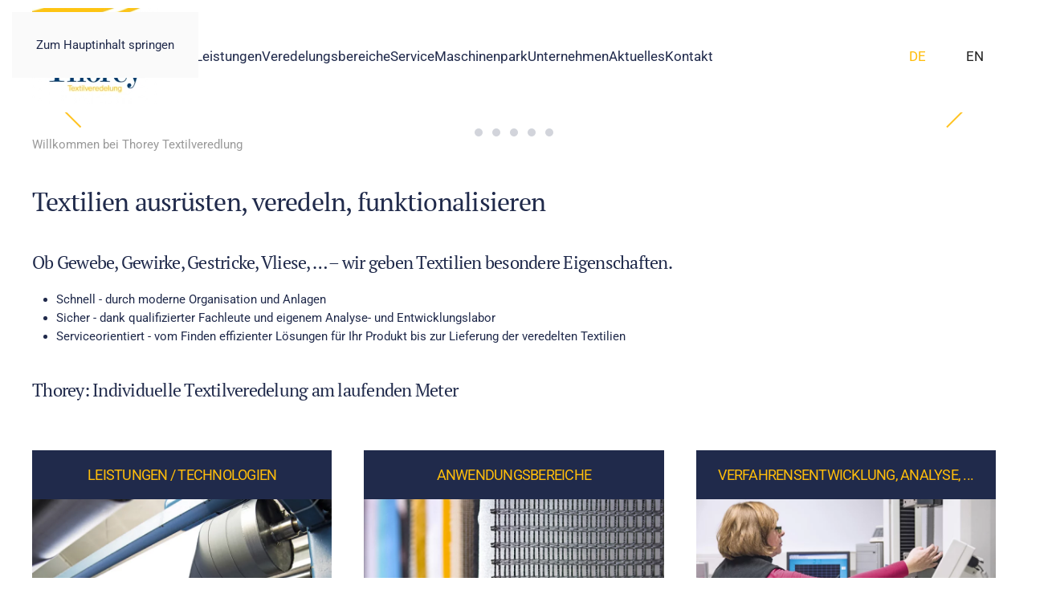

--- FILE ---
content_type: text/html; charset=utf-8
request_url: https://www.thotex.de/de
body_size: 8844
content:
<!DOCTYPE html>
<html lang="de-de" dir="ltr">
    <head>
        <meta name="viewport" content="width=device-width, initial-scale=1">
        <link rel="icon" href="/images/daslogo/logo-thorey.png" sizes="any">
                <link rel="apple-touch-icon" href="/templates/yootheme/packages/theme-joomla/assets/images/apple-touch-icon.png">
        <meta charset="utf-8">
	<meta name="description" content="Waschen, Entschlichten, Appretieren, Beschichten - wir veredeln Technische Textilien, Medizin- und Heimtextilien. Made in Germany, DIN ISO 14001 zertifiziert.">
	<meta name="generator" content="Joomla! - Open Source Content Management">
	<title>Willkommen bei Thorey Textilveredlung</title>
	<link href="https://www.thotex.de/de/" rel="alternate" hreflang="de-DE">
	<link href="https://www.thotex.de/en/" rel="alternate" hreflang="en-GB">
<link href="/media/vendor/joomla-custom-elements/css/joomla-alert.min.css?0.2.0" rel="stylesheet" />
	<link href="/media/system/css/joomla-fontawesome.min.css?4.5.32" rel="preload" as="style" onload="this.onload=null;this.rel='stylesheet'" />
	<link href="/templates/yootheme/css/theme.12.css?1763648369" rel="stylesheet" />
	<link href="/media/mod_languages/css/template.min.css?72e6e884aca2a3028107f56163c63a3d" rel="stylesheet" />
<script type="application/json" class="joomla-script-options new">{"joomla.jtext":{"ERROR":"Fehler","MESSAGE":"Nachricht","NOTICE":"Hinweis","WARNING":"Warnung","JCLOSE":"Schlie\u00dfen","JOK":"OK","JOPEN":"\u00d6ffnen"},"system.paths":{"root":"","rootFull":"https:\/\/www.thotex.de\/","base":"","baseFull":"https:\/\/www.thotex.de\/"},"csrf.token":"5f46d082507af59b0f6a82bbc0bbb5e3"}</script>
	<script src="/media/system/js/core.min.js?37ffe4186289eba9c5df81bea44080aff77b9684"></script>
	<script src="/media/vendor/webcomponentsjs/js/webcomponents-bundle.min.js?2.8.0" nomodule defer></script>
	<script src="/media/system/js/messages-es5.min.js?c29829fd2432533d05b15b771f86c6637708bd9d" nomodule defer></script>
	<script src="/media/system/js/joomla-hidden-mail-es5.min.js?b2c8377606bb898b64d21e2d06c6bb925371b9c3" nomodule defer></script>
	<script src="/media/system/js/joomla-hidden-mail.min.js?065992337609bf436e2fedbcbdc3de1406158b97" type="module"></script>
	<script src="/media/system/js/messages.min.js?7f7aa28ac8e8d42145850e8b45b3bc82ff9a6411" type="module"></script>
	<script src="/templates/yootheme/vendor/assets/uikit/dist/js/uikit.min.js?4.5.32"></script>
	<script src="/templates/yootheme/vendor/assets/uikit/dist/js/uikit-icons-design-bites.min.js?4.5.32"></script>
	<script src="/templates/yootheme/js/theme.js?4.5.32"></script>
	<script>window.yootheme ||= {}; var $theme = yootheme.theme = {"i18n":{"close":{"label":"Schlie\u00dfen"},"totop":{"label":"Zur\u00fcck nach oben"},"marker":{"label":"\u00d6ffnen"},"navbarToggleIcon":{"label":"Men\u00fc \u00f6ffnen"},"paginationPrevious":{"label":"Vorherige Seite"},"paginationNext":{"label":"N\u00e4chste Seite"},"searchIcon":{"toggle":"Suche \u00f6ffnen","submit":"Suche ausf\u00fchren"},"slider":{"next":"N\u00e4chste Folie","previous":"Vorherige Folie","slideX":"Folie %s","slideLabel":"%s von %s"},"slideshow":{"next":"N\u00e4chste Folie","previous":"Vorherige Folie","slideX":"Folie %s","slideLabel":"%s von %s"},"lightboxPanel":{"next":"N\u00e4chste Folie","previous":"Vorherige Folie","slideLabel":"%s von %s","close":"Schlie\u00dfen"}}};</script>
	<link href="https://www.thotex.de/de/" rel="alternate" hreflang="x-default">

    </head>
    <body class="">

        <div class="uk-hidden-visually uk-notification uk-notification-top-left uk-width-auto">
            <div class="uk-notification-message">
                <a href="#tm-main" class="uk-link-reset">Zum Hauptinhalt springen</a>
            </div>
        </div>

        
        
        <div class="tm-page">

                        


<header class="tm-header-mobile uk-hidden@m">


        <div uk-sticky show-on-up animation="uk-animation-slide-top" cls-active="uk-navbar-sticky" sel-target=".uk-navbar-container">
    
        <div class="uk-navbar-container">

            <div class="uk-container uk-container-expand">
                <nav class="uk-navbar" uk-navbar="{&quot;align&quot;:&quot;left&quot;,&quot;container&quot;:&quot;.tm-header-mobile &gt; [uk-sticky]&quot;,&quot;boundary&quot;:&quot;.tm-header-mobile .uk-navbar-container&quot;}">

                                        <div class="uk-navbar-left ">

                                                    <a href="https://www.thotex.de/de/" aria-label="Zurück zur Startseite" class="uk-logo uk-navbar-item">
    <picture>
<source type="image/webp" srcset="/templates/yootheme/cache/ff/logo-thorey-st-ff9899ef.webp 110w" sizes="(min-width: 110px) 110px">
<img alt="Thorey Textilveredelung" loading="eager" src="/templates/yootheme/cache/d9/logo-thorey-st-d9a4436d.png" width="110" height="84">
</picture></a>
                        
                                                    
                        
                        
                    </div>
                    
                    
                                        <div class="uk-navbar-right">

                        
                                                    
<div class="uk-navbar-item" id="module-249">

    
    
<div class="uk-panel mod-languages">

    
    
        <ul class="uk-subnav">
                                            <li class="uk-active">
                    <a style="display: flex !important;" href="https://www.thotex.de/de">
                                                    DE                                            </a>
                </li>
                                                            <li >
                    <a style="display: flex !important;" href="/en/">
                                                    EN                                            </a>
                </li>
                                    </ul>

    
    
</div>

</div>
<a uk-toggle href="#tm-dialog-mobile" class="uk-navbar-toggle">

        
        <div uk-navbar-toggle-icon></div>

        
    </a>
                        
                    </div>
                    
                </nav>
            </div>

        </div>

        </div>
    



        <div id="tm-dialog-mobile" uk-offcanvas="container: true; overlay: true" mode="slide" flip>
        <div class="uk-offcanvas-bar uk-flex uk-flex-column">

                        <button class="uk-offcanvas-close uk-close-large" type="button" uk-close uk-toggle="cls: uk-close-large; mode: media; media: @s"></button>
            
                        <div class="uk-margin-auto-bottom">
                
<div class="uk-panel" id="module-246">

    
    
<ul class="uk-nav uk-nav-default">
    
	<li class="item-227 uk-active"><a href="/de/">Home</a></li>
	<li class="item-113 uk-parent"><a href="/de/leistungen">Leistungen</a>
	<ul class="uk-nav-sub">

		<li class="item-123"><a href="/de/leistungen/vorbehandlung" class="menubildlink">Vorbehandlung</a></li>
		<li class="item-124"><a href="/de/leistungen/appretieren"> Appretieren</a></li>
		<li class="item-125"><a href="/de/leistungen/spezialausruestungen">Spezialausrüstungen</a></li>
		<li class="item-126"><a href="/de/leistungen/endaufmachung">Endaufmachung</a></li>
		<li class="item-127"><a href="/de/leistungen/labor-fuer-produktpruefungen">Labor für Produktprüfungen</a></li>
		<li class="item-128"><a href="/de/leistungen/faerben-sanforisieren-und-mehr">Färben und mehr</a></li></ul></li>
	<li class="item-114 uk-parent"><a href="/de/veredelungsbereiche">Veredelungsbereiche</a>
	<ul class="uk-nav-sub">

		<li class="item-129"><a href="/de/veredelungsbereiche/technische-textilien">Technische Textilien</a></li>
		<li class="item-130"><a href="/de/veredelungsbereiche/heimtextilien">Heimtextilien</a></li>
		<li class="item-229"><a href="/de/veredelungsbereiche/druckgrundware">Druckgrundwaren</a></li>
		<li class="item-131"><a href="/de/veredelungsbereiche/rundstrickwaren">Rundstrickwaren</a></li></ul></li>
	<li class="item-115 uk-parent"><a href="/de/service">Service</a>
	<ul class="uk-nav-sub">

		<li class="item-132"><a href="/de/service/logistik">Logistik</a></li>
		<li class="item-133"><a href="/de/service/entwicklungslabor">Entwicklungslabor</a></li></ul></li>
	<li class="item-116"><a href="/de/maschinenpark">Maschinenpark</a></li>
	<li class="item-117 uk-parent"><a href="/de/unternehmen">Unternehmen</a>
	<ul class="uk-nav-sub">

		<li class="item-137"><a href="/de/unternehmen/zertifizierung">Zertifizierung</a></li>
		<li class="item-371"><a href="/de/unternehmen/umweltpolitik">Umweltpolitik</a></li>
		<li class="item-135"><a href="/de/unternehmen/mitarbeiter">Mitarbeiter</a></li>
		<li class="item-136"><a href="/de/unternehmen/karriere">Karriere</a></li>
		<li class="item-138"><a href="/de/unternehmen/historie">Historie</a></li>
		<li class="item-139"><a href="/de/unternehmen/projekte">Projekte</a></li></ul></li>
	<li class="item-119 uk-parent"><a href="/de/aktuelles">Aktuelles</a>
	<ul class="uk-nav-sub">

		<li class="item-164"><a href="/de/aktuelles/aus-dem-unternehmen">Aus dem Unternehmen</a></li>
		<li class="item-165"><a href="/de/aktuelles/stellenangebote">Stellenangebote</a></li>
		<li class="item-169"><a href="/de/aktuelles/ausbildungsangebote">Ausbildungsangebote</a></li></ul></li>
	<li class="item-118"><a href="/de/kontakt">Kontakt</a></li></ul>

</div>

            </div>
            
            
        </div>
    </div>
    
    
    

</header>




<header class="tm-header uk-visible@m">



        <div uk-sticky media="@m" cls-active="uk-navbar-sticky" sel-target=".uk-navbar-container">
    
        <div class="uk-navbar-container">

            <div class="uk-container uk-container-large">
                <nav class="uk-navbar" uk-navbar="{&quot;align&quot;:&quot;left&quot;,&quot;container&quot;:&quot;.tm-header &gt; [uk-sticky]&quot;,&quot;boundary&quot;:&quot;.tm-header .uk-navbar-container&quot;}">

                                        <div class="uk-navbar-left ">

                                                    <a href="https://www.thotex.de/de/" aria-label="Zurück zur Startseite" class="uk-logo uk-navbar-item">
    <picture>
<source type="image/webp" srcset="/templates/yootheme/cache/7b/logo-thorey-7bfed8b8.webp 157w, /templates/yootheme/cache/32/logo-thorey-32848f4e.webp 300w" sizes="(min-width: 157px) 157px">
<img alt="Thorey Textilveredelung" loading="eager" src="/templates/yootheme/cache/be/logo-thorey-be777cc8.png" width="157" height="120">
</picture></a>
                        
                                                    
<ul class="uk-navbar-nav" id="module-1">
    
	<li class="item-227 uk-active"><a href="/de/">Home</a></li>
	<li class="item-113 uk-parent"><a href="/de/leistungen">Leistungen</a>
	<div class="uk-drop uk-navbar-dropdown"><div><ul class="uk-nav uk-navbar-dropdown-nav">

		<li class="item-123"><a href="/de/leistungen/vorbehandlung" class="menubildlink">Vorbehandlung</a></li>
		<li class="item-124"><a href="/de/leistungen/appretieren"> Appretieren</a></li>
		<li class="item-125"><a href="/de/leistungen/spezialausruestungen">Spezialausrüstungen</a></li>
		<li class="item-126"><a href="/de/leistungen/endaufmachung">Endaufmachung</a></li>
		<li class="item-127"><a href="/de/leistungen/labor-fuer-produktpruefungen">Labor für Produktprüfungen</a></li>
		<li class="item-128"><a href="/de/leistungen/faerben-sanforisieren-und-mehr">Färben und mehr</a></li></ul></div></div></li>
	<li class="item-114 uk-parent"><a href="/de/veredelungsbereiche">Veredelungsbereiche</a>
	<div class="uk-drop uk-navbar-dropdown"><div><ul class="uk-nav uk-navbar-dropdown-nav">

		<li class="item-129"><a href="/de/veredelungsbereiche/technische-textilien">Technische Textilien</a></li>
		<li class="item-130"><a href="/de/veredelungsbereiche/heimtextilien">Heimtextilien</a></li>
		<li class="item-229"><a href="/de/veredelungsbereiche/druckgrundware">Druckgrundwaren</a></li>
		<li class="item-131"><a href="/de/veredelungsbereiche/rundstrickwaren">Rundstrickwaren</a></li></ul></div></div></li>
	<li class="item-115 uk-parent"><a href="/de/service">Service</a>
	<div class="uk-drop uk-navbar-dropdown"><div><ul class="uk-nav uk-navbar-dropdown-nav">

		<li class="item-132"><a href="/de/service/logistik">Logistik</a></li>
		<li class="item-133"><a href="/de/service/entwicklungslabor">Entwicklungslabor</a></li></ul></div></div></li>
	<li class="item-116"><a href="/de/maschinenpark">Maschinenpark</a></li>
	<li class="item-117 uk-parent"><a href="/de/unternehmen">Unternehmen</a>
	<div class="uk-drop uk-navbar-dropdown"><div><ul class="uk-nav uk-navbar-dropdown-nav">

		<li class="item-137"><a href="/de/unternehmen/zertifizierung">Zertifizierung</a></li>
		<li class="item-371"><a href="/de/unternehmen/umweltpolitik">Umweltpolitik</a></li>
		<li class="item-135"><a href="/de/unternehmen/mitarbeiter">Mitarbeiter</a></li>
		<li class="item-136"><a href="/de/unternehmen/karriere">Karriere</a></li>
		<li class="item-138"><a href="/de/unternehmen/historie">Historie</a></li>
		<li class="item-139"><a href="/de/unternehmen/projekte">Projekte</a></li></ul></div></div></li>
	<li class="item-119 uk-parent"><a href="/de/aktuelles">Aktuelles</a>
	<div class="uk-drop uk-navbar-dropdown"><div><ul class="uk-nav uk-navbar-dropdown-nav">

		<li class="item-164"><a href="/de/aktuelles/aus-dem-unternehmen">Aus dem Unternehmen</a></li>
		<li class="item-165"><a href="/de/aktuelles/stellenangebote">Stellenangebote</a></li>
		<li class="item-169"><a href="/de/aktuelles/ausbildungsangebote">Ausbildungsangebote</a></li></ul></div></div></li>
	<li class="item-118"><a href="/de/kontakt">Kontakt</a></li></ul>

                        
                        
                    </div>
                    
                    
                                        <div class="uk-navbar-right">

                        
                                                    
<div class="uk-navbar-item" id="module-155">

    
    
<div class="uk-panel mod-languages">

    
    
        <ul class="uk-subnav">
                                            <li class="uk-active">
                    <a style="display: flex !important;" href="https://www.thotex.de/de">
                                                    DE                                            </a>
                </li>
                                                            <li >
                    <a style="display: flex !important;" href="/en/">
                                                    EN                                            </a>
                </li>
                                    </ul>

    
    
</div>

</div>

                        
                    </div>
                    
                </nav>
            </div>

        </div>

        </div>
    







</header>

            
            

            <main id="tm-main" >

                
                <div id="system-message-container" aria-live="polite"></div>

                <!-- Builder #page --><style class="uk-margin-remove-adjacent">#page\#0 .uk-overlay{padding: 35px 100px;}</style>
<div class="uk-section-default uk-section uk-padding-remove-vertical">
    
        
        
        
            
                
                    <div class="uk-grid-margin uk-container uk-container-expand"><div id="page#0" class="uk-grid uk-flex-center uk-child-width-1-1">
<div class="uk-width-1-1@m">
    
        
            
            
            
                
                    
<div uk-slideshow="ratio: 16:7; minHeight: 400; maxHeight: 600; animation: push; velocity: 2.1; autoplay: 1; pauseOnHover: false; ;">
    <div class="uk-position-relative">
        
            <div class="uk-slideshow-items">                
                    <div class="el-item">

    
                <div class="uk-position-cover" uk-slideshow-parallax="scale: 1.2,1.2,1">        
            
                
<picture>
<source type="image/webp" srcset="/templates/yootheme/cache/67/technologien-6708cada.webp 768w, /templates/yootheme/cache/83/technologien-8381dd8a.webp 1024w, /templates/yootheme/cache/52/technologien-524baacb.webp 1279w, /templates/yootheme/cache/34/technologien-34988d3d.webp 1280w" sizes="(max-aspect-ratio: 1280/380) 337vh">
<img src="/templates/yootheme/cache/db/technologien-db15f780.jpeg" width="1280" height="380" alt loading="eager" class="el-image" uk-cover>
</picture>
            
                </div>        <div class="uk-position-cover" uk-slideshow-parallax="opacity: 0,0,0.2; backgroundColor: #000,#000"></div>        
        
                <div class="uk-position-cover uk-flex uk-padding uk-flex-bottom uk-flex-center">            <div class="el-overlay uk-overlay uk-overlay-primary uk-transition-slide-left-small uk-margin-remove-first-child">
            

<h3 class="el-title uk-text-large uk-margin-top uk-margin-remove-bottom">        Textilien ausrüsten, veredeln, funktionalisieren    </h3>
<div class="el-meta uk-text-lead">Individuelle Lösungen am laufenden Band</div>



            </div>        </div>        
    
</div>
                
                    <div class="el-item">

    
                <div class="uk-position-cover" uk-slideshow-parallax="scale: 1.2,1.2,1">        
            
                
<picture>
<source type="image/webp" srcset="/templates/yootheme/cache/93/segel-9398c833.webp 768w, /templates/yootheme/cache/5a/segel-5aa31754.webp 1024w, /templates/yootheme/cache/8b/segel-8b696015.webp 1279w, /templates/yootheme/cache/b6/segel-b673d7e1.webp 1280w" sizes="(max-aspect-ratio: 1280/380) 337vh">
<img src="/templates/yootheme/cache/79/segel-7997da4a.jpeg" width="1280" height="380" alt loading="lazy" class="el-image" uk-cover>
</picture>
            
                </div>        <div class="uk-position-cover" uk-slideshow-parallax="opacity: 0,0,0.2; backgroundColor: #000,#000"></div>        
        
                <div class="uk-position-cover uk-flex uk-padding uk-flex-bottom uk-flex-center">            <div class="el-overlay uk-overlay uk-overlay-primary uk-transition-slide-left-small uk-margin-remove-first-child">
            

<h3 class="el-title uk-text-large uk-margin-top uk-margin-remove-bottom">        Waschen, Entschlichten, Appretieren, Beschichten    </h3>




            </div>        </div>        
    
</div>
                
                    <div class="el-item">

    
                <div class="uk-position-cover" uk-slideshow-parallax="scale: 1.2,1.2,1">        
            
                
<picture>
<source type="image/webp" srcset="/templates/yootheme/cache/3e/appreteieren-3e42d554.webp 768w, /templates/yootheme/cache/89/appreteieren-89d839b2.webp 1024w, /templates/yootheme/cache/58/appreteieren-58124ef3.webp 1279w, /templates/yootheme/cache/da/appreteieren-da27ccfc.webp 1280w" sizes="(max-aspect-ratio: 1280/380) 337vh">
<img src="/templates/yootheme/cache/86/appreteieren-8695743f.jpeg" width="1280" height="380" alt loading="lazy" class="el-image" uk-cover>
</picture>
            
                </div>        <div class="uk-position-cover" uk-slideshow-parallax="opacity: 0,0,0.2; backgroundColor: #000,#000"></div>        
        
                <div class="uk-position-cover uk-flex uk-padding uk-flex-bottom uk-flex-center">            <div class="el-overlay uk-overlay uk-overlay-primary uk-transition-slide-left-small uk-margin-remove-first-child">
            

<h3 class="el-title uk-text-large uk-margin-top uk-margin-remove-bottom">        Verbesserung von Trageverhalten, Funktion, Aussehen, Langlebigkeit    </h3>




            </div>        </div>        
    
</div>
                
                    <div class="el-item">

    
                <div class="uk-position-cover" uk-slideshow-parallax="scale: 1.2,1.2,1">        
            
                
<picture>
<source type="image/webp" srcset="/templates/yootheme/cache/c5/spezialausruestungen-c5f3a34f.webp 768w, /templates/yootheme/cache/6d/spezialausruestungen-6d5a40ff.webp 1024w, /templates/yootheme/cache/bc/spezialausruestungen-bc9037be.webp 1279w, /templates/yootheme/cache/11/spezialausruestungen-11689028.webp 1280w" sizes="(max-aspect-ratio: 1280/380) 337vh">
<img src="/templates/yootheme/cache/a7/spezialausruestungen-a726360f.jpeg" width="1280" height="380" alt loading="lazy" class="el-image" uk-cover>
</picture>
            
                </div>        <div class="uk-position-cover" uk-slideshow-parallax="opacity: 0,0,0.2; backgroundColor: #000,#000"></div>        
        
                <div class="uk-position-cover uk-flex uk-padding uk-flex-bottom uk-flex-center">            <div class="el-overlay uk-overlay uk-overlay-primary uk-transition-slide-left-small uk-margin-remove-first-child">
            

<h3 class="el-title uk-text-large uk-margin-top uk-margin-remove-bottom">        Chemische Appretur und Fixierung    </h3>




            </div>        </div>        
    
</div>
                
                    <div class="el-item">

    
                <div class="uk-position-cover" uk-slideshow-parallax="scale: 1.2,1.2,1">        
            
                
<picture>
<source type="image/webp" srcset="/templates/yootheme/cache/e1/technische-textilien-e1191ded.webp 768w, /templates/yootheme/cache/55/technische-textilien-55a66885.webp 1024w, /templates/yootheme/cache/84/technische-textilien-846c1fc4.webp 1279w, /templates/yootheme/cache/3b/technische-textilien-3bb27093.webp 1280w" sizes="(max-aspect-ratio: 1280/380) 337vh">
<img src="/templates/yootheme/cache/74/technische-textilien-748eae61.jpeg" width="1280" height="380" alt loading="lazy" class="el-image" uk-cover>
</picture>
            
                </div>        <div class="uk-position-cover" uk-slideshow-parallax="opacity: 0,0,0.2; backgroundColor: #000,#000"></div>        
        
                <div class="uk-position-cover uk-flex uk-padding uk-flex-bottom uk-flex-center">            <div class="el-overlay uk-overlay uk-overlay-primary uk-transition-slide-left-small uk-margin-remove-first-child">
            

<h3 class="el-title uk-text-large uk-margin-top uk-margin-remove-bottom">        Atemschutzmasken für Arbeit und Gesundheitsvorsorge    </h3>




            </div>        </div>        
    
</div>
                            </div>
        
                

    <div class="uk-visible@s uk-position-medium uk-position-center-left" uk-inverse>    <a class="el-slidenav uk-slidenav-large" href="#" uk-slidenav-previous uk-slideshow-item="previous"></a>    </div>
    <div class="uk-visible@s uk-position-medium uk-position-center-right" uk-inverse>    <a class="el-slidenav uk-slidenav-large" href="#" uk-slidenav-next uk-slideshow-item="next"></a>    </div>
        
        
    </div>
        
<div class="uk-margin-top uk-visible@s" uk-inverse>
    <ul class="el-nav uk-slideshow-nav uk-dotnav uk-flex-center">                <li uk-slideshow-item="0">
            <a href="#">Textilien ausrüsten, veredeln, funktionalisieren</a>
        </li>
                <li uk-slideshow-item="1">
            <a href="#">Waschen, Entschlichten, Appretieren, Beschichten</a>
        </li>
                <li uk-slideshow-item="2">
            <a href="#">Verbesserung von Trageverhalten, Funktion, Aussehen, Langlebigkeit</a>
        </li>
                <li uk-slideshow-item="3">
            <a href="#">Chemische Appretur und Fixierung</a>
        </li>
                <li uk-slideshow-item="4">
            <a href="#">Atemschutzmasken für Arbeit und Gesundheitsvorsorge</a>
        </li>
            </ul>
</div>    
</div>
                
            
        
    
</div></div></div>
                
            
        
    
</div>
<div class="uk-section-default uk-section uk-padding-remove-top" uk-scrollspy="target: [uk-scrollspy-class]; cls: uk-animation-slide-bottom-medium; delay: false;">
    
        
        
        
            
                                <div class="uk-container">                
                    <div class="uk-grid tm-grid-expand uk-child-width-1-1 uk-grid-margin">
<div class="uk-width-1-1">
    
        
            
            
            
                
                    
<h1 class="uk-h5 uk-text-muted" uk-scrollspy-class>        Willkommen bei Thorey Textilveredlung    </h1>
<h2 class="uk-h2" uk-scrollspy-class>        Textilien ausrüsten, veredeln, funktionalisieren    </h2><div class="uk-panel uk-margin-medium" uk-scrollspy-class><h3 class="betonung">Ob Gewebe, Gewirke, Gestricke, Vliese, … – wir geben Textilien besondere Eigenschaften.</h3>
<ul class="betonungsans">
<li>Schnell - durch moderne Organisation und Anlagen</li>
<li>Sicher - dank qualifizierter Fachleute und eigenem Analyse- und Entwicklungslabor</li>
<li>Serviceorientiert - vom Finden effizienter Lösungen für Ihr Produkt bis zur Lieferung der veredelten Textilien</li>
</ul>
<h3 class="betonung">Thorey: Individuelle Textilveredelung am laufenden Meter</h3></div>
                
            
        
    
</div></div><div class="uk-grid tm-grid-expand uk-grid-margin" uk-grid>
<div class="uk-width-1-3@m">
    
        
            
            
            
                
                    <div class="uk-panel uk-margin" uk-scrollspy-class><div class="uk-grid tm-grid-expand uk-child-width-1-1 uk-grid-margin">
<div class="uk-width-1-1">
    
        
            
            
            
                
                    
<div class="uk-h4 uk-font-secondary uk-text-primary uk-position-relative" style="top: 20px;" uk-scrollspy-class>        Leistungen / Technologien    </div>
<div class="uk-margin uk-text-center" uk-scrollspy-class>
        <a class="el-link" href="/de/leistungen"><picture>
<source type="image/webp" srcset="/templates/yootheme/cache/c7/technologien-c7a3f495.webp 768w, /templates/yootheme/cache/21/technologien-218bedaf.webp 800w" sizes="(min-width: 800px) 800px">
<img src="/templates/yootheme/cache/92/technologien-92a81e4e.jpeg" width="800" height="400" class="el-image" alt loading="lazy">
</picture></a>    
    
</div><div class="uk-panel uk-margin" uk-scrollspy-class>Waschen, Entschlichten, mechanische und chemische Ausrüstung, Beschichten, Endaufmachung, Spezialausrüstungen für Gewebe mit speziellen Eigenschaften.</div>
<div class="uk-margin" uk-scrollspy-class>
    
    
        
        
<a class="el-content uk-button uk-button-text" href="/de/leistungen">
    
        weiterlesen    
    
</a>


        
    
    
</div>

                
            
        
    
</div></div></div>
                
            
        
    
</div>
<div class="uk-width-1-3@m">
    
        
            
            
            
                
                    <div class="uk-panel uk-margin" uk-scrollspy-class><div class="uk-grid tm-grid-expand uk-child-width-1-1 uk-grid-margin">
<div class="uk-width-1-1">
    
        
            
            
            
                
                    
<div class="uk-h4 uk-font-secondary uk-text-primary uk-position-relative" style="top: 20px;" uk-scrollspy-class>        Anwendungsbereiche    </div>
<div class="uk-margin uk-text-center" uk-scrollspy-class>
        <a class="el-link" href="/de/veredelungsbereiche"><picture>
<source type="image/webp" srcset="/templates/yootheme/cache/86/veredelung-864f1488.webp 768w, /templates/yootheme/cache/6a/veredelung-6adafa07.webp 800w" sizes="(min-width: 800px) 800px">
<img src="/templates/yootheme/cache/2f/veredelung-2f66247a.jpeg" width="800" height="400" class="el-image" alt loading="lazy">
</picture></a>    
    
</div><div class="uk-panel uk-margin" uk-scrollspy-class>Technische Textilien, Heimtextilien, Fashion, Funktionstextilien, Smart Textiles, Speziallösungen für besondere Einsatzbereiche.</div>
<div class="uk-margin" uk-scrollspy-class>
    
    
        
        
<a class="el-content uk-button uk-button-text" href="/de/veredelungsbereiche">
    
        weiterlesen    
    
</a>


        
    
    
</div>

                
            
        
    
</div></div></div>
                
            
        
    
</div>
<div class="uk-width-1-3@m">
    
        
            
            
            
                
                    <div class="uk-panel uk-margin" uk-scrollspy-class><div class="uk-grid tm-grid-expand uk-child-width-1-1 uk-grid-margin">
<div class="uk-width-1-1">
    
        
            
            
            
                
                    
<div class="uk-h4 uk-font-secondary uk-text-primary uk-position-relative" style="top: 20px;" uk-scrollspy-class>        Verfahrensentwicklung, Analyse, ...    </div>
<div class="uk-margin uk-text-center" uk-scrollspy-class>
        <a class="el-link" href="/de/service/entwicklungslabor"><picture>
<source type="image/webp" srcset="/templates/yootheme/cache/e9/labor600-e9d6c864.webp 768w, /templates/yootheme/cache/5e/labor600-5ee457ac.webp 800w" sizes="(min-width: 800px) 800px">
<img src="/templates/yootheme/cache/a7/labor600-a7642518.jpeg" width="800" height="400" class="el-image" alt loading="lazy">
</picture></a>    
    
</div><div class="uk-panel uk-margin" uk-scrollspy-class>Entwicklungslabor zur Verfahrensoptimierung, Bestimmung der Restauflagemengen, für Analysen und Norm-Prüfungen.</div>
<div class="uk-margin" uk-scrollspy-class>
    
    
        
        
<a class="el-content uk-button uk-button-text" href="/de/service/entwicklungslabor">
    
        weiterlesen    
    
</a>


        
    
    
</div>

                
            
        
    
</div></div></div>
                
            
        
    
</div></div><div class="uk-grid tm-grid-expand uk-grid-margin" uk-grid>
<div class="uk-width-1-3@m">
    
        
            
            
            
                
                    <div class="uk-panel uk-margin" uk-scrollspy-class><div class="uk-grid tm-grid-expand uk-child-width-1-1 uk-grid-margin">
<div class="uk-width-1-1">
    
        
            
            
            
                
                    
<div class="uk-h4 uk-font-secondary uk-text-primary uk-position-relative" style="top: 20px;" uk-scrollspy-class>        Arbeit und Ausbildung    </div>
<div class="uk-margin uk-text-center" uk-scrollspy-class>
        <a class="el-link" href="/de/unternehmen/karriere"><picture>
<source type="image/webp" srcset="/templates/yootheme/cache/9a/karriere_ausbildung-9a9ec01c.webp 768w, /templates/yootheme/cache/ea/karriere_ausbildung-eacf827f.webp 800w" sizes="(min-width: 800px) 800px">
<img src="/templates/yootheme/cache/e4/karriere_ausbildung-e4aa6001.jpeg" width="800" height="400" class="el-image" alt loading="lazy">
</picture></a>    
    
</div><div class="uk-panel uk-margin" uk-scrollspy-class>Derzeit suchen wir eine/n Kraftfahrer/in, Elektriker/in und Kundenbetreuer/in. Ausbildungsmöglichkeiten bieten wir wieder für den Ausbildungsbeginn im September 2021.</div>
<div class="uk-margin" uk-scrollspy-class>
    
    
        
        
<a class="el-content uk-button uk-button-text" href="/de/unternehmen/karriere">
    
        weiterlesen    
    
</a>


        
    
    
</div>

                
            
        
    
</div></div></div>
                
            
        
    
</div>
<div class="uk-width-1-3@m">
    
        
            
            
            
                
                    <div class="uk-panel uk-margin" uk-scrollspy-class><div class="uk-grid tm-grid-expand uk-child-width-1-1 uk-grid-margin">
<div class="uk-width-1-1">
    
        
            
            
            
                
                    
<div class="uk-h4 uk-font-secondary uk-text-primary uk-position-relative" style="top: 20px;" uk-scrollspy-class>        Qualität: Made in Germany    </div>
<div class="uk-margin uk-text-center" uk-scrollspy-class>
        <a class="el-link" href="/de/unternehmen/zertifizierung"><picture>
<source type="image/webp" srcset="/templates/yootheme/cache/c6/zertifizierung-c62cb20c.webp 768w, /templates/yootheme/cache/f4/zertifizierung-f4fa5214.webp 800w" sizes="(min-width: 800px) 800px">
<img src="/templates/yootheme/cache/26/zertifizierung-2606f16f.jpeg" width="800" height="400" class="el-image" alt loading="lazy">
</picture></a>    
    
</div><div class="uk-panel uk-margin" uk-scrollspy-class>Wir sind zertifiziert nach DIN EN ISO 9001 Qualitätsmanagement, DIN EN ISO 14001 Umweltmanagement, OEKO-TEX® Standard 100, ....</div>
<div class="uk-margin" uk-scrollspy-class>
    
    
        
        
<a class="el-content uk-button uk-button-text" href="/de/unternehmen/zertifizierung">
    
        weiterlesen    
    
</a>


        
    
    
</div>

                
            
        
    
</div></div></div>
                
            
        
    
</div>
<div class="uk-width-1-3@m">
    
        
            
            
            
                
                    <div class="uk-panel uk-margin" uk-scrollspy-class><div class="uk-grid tm-grid-expand uk-child-width-1-1 uk-grid-margin">
<div class="uk-width-1-1">
    
        
            
            
            
                
                    
<div class="uk-h4 uk-font-secondary uk-text-primary uk-position-relative" style="top: 20px;" uk-scrollspy-class>        Alles aus einer Hand    </div>
<div class="uk-margin uk-text-center" uk-scrollspy-class>
        <a class="el-link" href="/de/service/logistik"><picture>
<source type="image/webp" srcset="/templates/yootheme/cache/5d/logistik-5dc7c968.webp 768w, /templates/yootheme/cache/01/logistik-01bc85f4.webp 800w" sizes="(min-width: 800px) 800px">
<img src="/templates/yootheme/cache/91/logistik-912becfd.jpeg" width="800" height="400" class="el-image" alt loading="lazy">
</picture></a>    
    
</div><div class="uk-panel uk-margin" uk-scrollspy-class>Von der Abholung der Ware über die Qualitätsanalyse bis zum Rücktransport der veredelten Textilien – Kundenorientierung zieht sich wie ein roter Faden durch unser Unternehmen.</div>
<div class="uk-margin" uk-scrollspy-class>
    
    
        
        
<a class="el-content uk-button uk-button-text" href="/de/service/logistik">
    
        weiterlesen    
    
</a>


        
    
    
</div>

                
            
        
    
</div></div></div>
                
            
        
    
</div></div><div class="uk-grid tm-grid-expand uk-grid-margin" uk-grid>
<div class="uk-width-1-3@m">
    
        
            
            
            
                
                    <div class="uk-panel uk-margin" uk-scrollspy-class><div class="uk-grid tm-grid-expand uk-child-width-1-1 uk-grid-margin">
<div class="uk-width-1-1">
    
        
            
            
            
                
                    
<div class="uk-h4 uk-font-secondary uk-text-primary uk-position-relative" style="top: 20px;" uk-scrollspy-class>        Online Überwachung    </div>
<div class="uk-margin" uk-scrollspy-class>
        <a class="el-link" href="/de/home/onlinemonitoring"><picture>
<source type="image/webp" srcset="/templates/yootheme/cache/f5/vimeo-1-f57b30b7.webp 712w, /templates/yootheme/cache/ce/vimeo-1-ce8d0f1a.webp 758w" sizes="(min-width: 712px) 712px">
<img src="/templates/yootheme/cache/77/vimeo-1-776a254f.png" width="712" height="400" class="el-image" alt loading="lazy">
</picture></a>    
    
</div><div class="uk-panel uk-margin" uk-scrollspy-class>Gemeinsam mit der LLA Instruments GmbH & Co. KG, dem Textilforschungsinstitut Thüringen-Vogtland e.V. und dem IOM Leibniz-Institut für Oberflächenmodifizierung e.V. konnten wir ein neues Messverfahren zur Qualitätssicherung entwickeln.</div>
<div class="uk-margin" uk-scrollspy-class>
    
    
        
        
<a class="el-content uk-button uk-button-text" href="/de/home/onlinemonitoring">
    
        weiterlesen    
    
</a>


        
    
    
</div>

                
            
        
    
</div></div></div>
                
            
        
    
</div>
<div class="uk-width-1-3@m">
    
        
            
            
            
                
                    <div class="uk-panel uk-margin" uk-scrollspy-class><div class="uk-grid tm-grid-expand uk-child-width-1-1 uk-grid-margin">
<div class="uk-width-1-1">
    
        
            
            
            
                
                    
<div class="uk-h4 uk-font-secondary uk-text-primary uk-position-relative" style="top: 20px;" uk-scrollspy-class>        Atemschutzmaske bestellen    </div>
<div class="uk-margin uk-text-center" uk-scrollspy-class>
        <a class="el-link" href="/de/home/masken-bestellen"><picture>
<source type="image/webp" srcset="/templates/yootheme/cache/0b/maske-cpa-0befc6fa.webp 320w" sizes="(min-width: 320px) 320px">
<img src="/templates/yootheme/cache/90/maske-cpa-90f42d38.png" width="320" height="242" class="el-image" alt loading="lazy">
</picture></a>    
    
</div><div class="uk-panel uk-margin" uk-scrollspy-class>Großabnehmer, Händler und Behörden können dort komfortabel ein Angebot abfragen, für alle anderen Kunden gibt es einen Onlineshop: www.thotex-masken.de 

 
 
 </div>
<div class="uk-margin" uk-scrollspy-class>
    
    
        
        
<a class="el-content uk-button uk-button-text" href="/de/home/masken-bestellen">
    
        weiterlesen    
    
</a>


        
    
    
</div>

                
            
        
    
</div></div></div>
                
            
        
    
</div>
<div class="uk-width-1-3@m">
    
        
            
            
            
                
                    
                
            
        
    
</div></div>
                                </div>                
            
        
    
</div>

                
            </main>

            <div id="module-238" class="builder"><!-- Builder #module-238 -->
<div class="uk-section-muted uk-section uk-section-small">
    
        
        
        
            
                                <div class="uk-container">                
                    <div class="uk-grid tm-grid-expand uk-grid-margin" uk-grid>
<div class="uk-width-1-3@s uk-width-1-6@m">
    
        
            
            
            
                
                    <div class="uk-panel uk-margin"><div class="uk-grid tm-grid-expand uk-child-width-1-1 uk-grid-margin">
<div class="uk-width-1-1">
    
        
            
            
            
                
                    
<div class="uk-margin uk-text-center">
        <picture>
<source type="image/webp" srcset="/templates/yootheme/cache/f4/hydrophob-f42c4aac.webp 70w, /templates/yootheme/cache/c5/hydrophob-c5eae453.webp 100w" sizes="(min-width: 70px) 70px">
<img src="/templates/yootheme/cache/fc/hydrophob-fcfd9f9d.png" width="70" height="70" class="el-image" alt loading="lazy">
</picture>    
    
</div>
<div class="uk-text-small uk-text-center">        hydrophob    </div>
                
            
        
    
</div></div></div>
                
            
        
    
</div>
<div class="uk-width-1-3@s uk-width-1-6@m">
    
        
            
            
            
                
                    <div class="uk-panel uk-margin"><div class="uk-grid tm-grid-expand uk-child-width-1-1 uk-grid-margin">
<div class="uk-width-1-1">
    
        
            
            
            
                
                    
<div class="uk-margin uk-text-center">
        <picture>
<source type="image/webp" srcset="/templates/yootheme/cache/92/haftvermittelnd-9240ec0e.webp 70w, /templates/yootheme/cache/66/haftvermittelnd-666e5a89.webp 100w" sizes="(min-width: 70px) 70px">
<img src="/templates/yootheme/cache/1c/haftvermittelnd-1caf1c42.png" width="70" height="70" class="el-image" alt loading="lazy">
</picture>    
    
</div>
<div class="uk-text-small uk-text-center">        haftvermittelnd    </div>
                
            
        
    
</div></div></div>
                
            
        
    
</div>
<div class="uk-width-1-3@s uk-width-1-6@m">
    
        
            
            
            
                
                    <div class="uk-panel uk-margin"><div class="uk-grid tm-grid-expand uk-child-width-1-1 uk-grid-margin">
<div class="uk-width-1-1">
    
        
            
            
            
                
                    
<div class="uk-margin uk-text-center">
        <picture>
<source type="image/webp" srcset="/templates/yootheme/cache/5c/flammhemmend-5c17647b.webp 70w, /templates/yootheme/cache/d7/flammhemmend-d745127f.webp 100w" sizes="(min-width: 70px) 70px">
<img src="/templates/yootheme/cache/f4/flammhemmend-f4965414.png" width="70" height="70" class="el-image" alt loading="lazy">
</picture>    
    
</div>
<div class="uk-text-small uk-text-center">        flammhemmend    </div>
                
            
        
    
</div></div></div>
                
            
        
    
</div>
<div class="uk-width-1-3@s uk-width-1-6@m">
    
        
            
            
            
                
                    <div class="uk-panel uk-margin"><div class="uk-grid tm-grid-expand uk-child-width-1-1 uk-grid-margin">
<div class="uk-width-1-1">
    
        
            
            
            
                
                    
<div class="uk-margin uk-text-center">
        <picture>
<source type="image/webp" srcset="/templates/yootheme/cache/84/Druckvorbereitung-84d5b214.webp 70w, /templates/yootheme/cache/c1/Druckvorbereitung-c1df25d7.webp 100w" sizes="(min-width: 70px) 70px">
<img src="/templates/yootheme/cache/46/Druckvorbereitung-4647cc9c.png" width="70" height="70" class="el-image" alt loading="lazy">
</picture>    
    
</div>
<div class="uk-text-small uk-text-center">        druckvorbereitend    </div>
                
            
        
    
</div></div></div>
                
            
        
    
</div>
<div class="uk-width-1-3@s uk-width-1-6@m">
    
        
            
            
            
                
                    <div class="uk-panel uk-margin"><div class="uk-grid tm-grid-expand uk-child-width-1-1 uk-grid-margin">
<div class="uk-width-1-1">
    
        
            
            
            
                
                    
<div class="uk-margin uk-text-center">
        <picture>
<source type="image/webp" srcset="/templates/yootheme/cache/b8/weich-b8afd690.webp 70w, /templates/yootheme/cache/4f/weich-4fa00e40.webp 100w" sizes="(min-width: 70px) 70px">
<img src="/templates/yootheme/cache/47/weich-471f9afa.png" width="70" height="70" class="el-image" alt loading="lazy">
</picture>    
    
</div>
<div class="uk-text-small uk-text-center">        weich    </div>
                
            
        
    
</div></div></div>
                
            
        
    
</div>
<div class="uk-width-1-3@s uk-width-1-6@m">
    
        
            
            
            
                
                    <div class="uk-panel uk-margin"><div class="uk-grid tm-grid-expand uk-child-width-1-1 uk-grid-margin">
<div class="uk-width-1-1">
    
        
            
            
            
                
                    
<div class="uk-margin uk-text-center">
        <picture>
<source type="image/webp" srcset="/templates/yootheme/cache/00/hart-00ca8bef.webp 70w, /templates/yootheme/cache/f2/hart-f2ddfe55.webp 100w" sizes="(min-width: 70px) 70px">
<img src="/templates/yootheme/cache/53/hart-53ea9b36.png" width="70" height="70" class="el-image" alt loading="lazy">
</picture>    
    
</div>
<div class="uk-text-small uk-text-center">        hart    </div>
                
            
        
    
</div></div></div>
                
            
        
    
</div></div>
                                </div>                
            
        
    
</div></div><div id="module-231" class="builder"><!-- Builder #module-231 -->
<div class="uk-section-default uk-section uk-section-xsmall">
    
        
        
        
            
                                <div class="uk-container">                
                    <div class="uk-grid tm-grid-expand uk-grid-margin" uk-grid>
<div class="uk-grid-item-match uk-flex-middle uk-width-1-3@s uk-width-1-6@m">
    
        
            
            
                        <div class="uk-panel uk-width-1-1">            
                
                    
<div class="uk-margin uk-text-center">
        <a class="el-link" href="/de/unternehmen/zertifizierung"><picture>
<source type="image/webp" srcset="/templates/yootheme/cache/d0/tueff_14001-d038301a.webp 70w" sizes="(min-width: 70px) 70px">
<img src="/templates/yootheme/cache/d1/tueff_14001-d1d55e4d.png" width="70" height="71" class="el-image" alt="Umweltmanagement zertifiziert durch TÜV SÜD" loading="lazy">
</picture></a>    
    
</div>
                
                        </div>            
        
    
</div>
<div class="uk-grid-item-match uk-flex-middle uk-width-1-3@s uk-width-1-6@m">
    
        
            
            
                        <div class="uk-panel uk-width-1-1">            
                
                    
<div class="uk-margin uk-text-center">
        <a class="el-link" href="/de/unternehmen/zertifizierung"><picture>
<source type="image/webp" srcset="/templates/yootheme/cache/c3/tueff_sued-c3b1ce62.webp 70w" sizes="(min-width: 70px) 70px">
<img src="/templates/yootheme/cache/82/tueff_sued-8269ee4f.png" width="70" height="71" class="el-image" alt="Qualitätsmanagement zertifiziert durch TÜV SÜD" loading="lazy">
</picture></a>    
    
</div>
                
                        </div>            
        
    
</div>
<div class="uk-grid-item-match uk-flex-middle uk-width-1-3@s uk-width-1-6@m">
    
        
            
            
                        <div class="uk-panel uk-width-1-1">            
                
                    
<div class="uk-margin uk-text-center">
        <a class="el-link" href="/de/unternehmen/zertifizierung"><picture>
<source type="image/webp" srcset="/templates/yootheme/cache/74/Oeko-Tex_Standard_100_Logo-74e7a668.webp 210w" sizes="(min-width: 210px) 210px">
<img src="/templates/yootheme/cache/dc/Oeko-Tex_Standard_100_Logo-dce7f9b6.png" width="210" height="75" class="el-image" alt="ÖKO-TEX 100 zertifiziert" loading="lazy">
</picture></a>    
    
</div>
                
                        </div>            
        
    
</div>
<div class="uk-grid-item-match uk-flex-middle uk-width-1-3@s uk-width-1-6@m">
    
        
            
            
                        <div class="uk-panel uk-width-1-1">            
                
                    
                
                        </div>            
        
    
</div>
<div class="uk-grid-item-match uk-flex-middle uk-width-1-3@s uk-width-1-6@m">
    
        
            
            
                        <div class="uk-panel uk-width-1-1">            
                
                    
<div class="uk-margin uk-text-center">
        <a class="el-link" href="/de/unternehmen/projekte"><picture>
<source type="image/webp" srcset="/templates/yootheme/cache/e2/EU-foerd-e2635949.webp 349w, /templates/yootheme/cache/95/EU-foerd-95c50c4a.webp 350w" sizes="(min-width: 350px) 350px">
<img src="/templates/yootheme/cache/61/EU-foerd-61c76f69.png" width="350" height="73" class="el-image" alt="Kofinanziert durch EU" loading="lazy">
</picture></a>    
    
</div>
                
                        </div>            
        
    
</div>
<div class="uk-grid-item-match uk-flex-middle uk-width-1-3@s uk-width-1-6@m">
    
        
            
            
                        <div class="uk-panel uk-width-1-1">            
                
                    
<div class="uk-margin uk-text-center">
        <a class="el-link" href="/de/unternehmen/projekte"><img src="/images/unternehmen/BMWK_Fz_2021_Web_de.gif" width="170" height="175" class="el-image" alt="Projektförderung durch BMWK" loading="lazy"></a>    
    
</div>
                
                        </div>            
        
    
</div></div>
                                </div>                
            
        
    
</div></div><div id="module-244" class="builder"><!-- Builder #module-244 -->
<div class="uk-section-secondary uk-section">
    
        
        
        
            
                                <div class="uk-container">                
                    <div class="uk-grid tm-grid-expand uk-grid-large uk-grid-margin-large" uk-grid>
<div class="uk-width-1-2@s uk-width-1-5@m">
    
        
            
            
            
                
                    <div class="uk-panel uk-margin"><div class="uk-grid tm-grid-expand uk-child-width-1-1 uk-grid-margin">
<div class="uk-width-1-1">
    
        
            
            
            
                
                    
<div class="uk-h3 uk-margin-remove-vertical uk-text-left">        Info    </div>
<div class="uk-margin-remove-vertical">
    
    
        
        
<a class="el-content uk-link-muted" href="/de/impressum">
    
        Impressum    
    
</a>


        
    
    
</div>

<div class="uk-margin-remove-vertical">
    
    
        
        
<a class="el-content uk-link-muted" href="/de/datenschutz">
    
        Datenschutz    
    
</a>


        
    
    
</div>

<div class="uk-margin-remove-vertical">
    
    
        
        
<a class="el-content uk-link-muted" href="/de/agb">
    
        AGB    
    
</a>


        
    
    
</div>

<div class="uk-margin-remove-vertical">
    
    
        
        
<a class="el-content uk-link-muted" href="/de/sitemap?view=html&amp;id=1">
    
        Sitemap    
    
</a>


        
    
    
</div>

                
            
        
    
</div></div></div>
                
            
        
    
</div>
<div class="uk-width-1-2@s uk-width-1-5@m">
    
        
            
            
            
                
                    <div class="uk-panel uk-margin"><div class="uk-grid tm-grid-expand uk-child-width-1-1 uk-grid-margin">
<div class="uk-width-1-1">
    
        
            
            
            
                
                    
<div class="uk-h3 uk-margin-remove-vertical uk-text-left">        Leistungen    </div>
<div class="uk-margin-remove-vertical">
    
    
        
        
<a class="el-content uk-link-muted" href="/de/leistungen/vorbehandlung">
    
        Vorbehandlung    
    
</a>


        
    
    
</div>

<div class="uk-margin-remove-vertical">
    
    
        
        
<a class="el-content uk-link-muted" href="/de/leistungen/appretieren">
    
        Appretieren    
    
</a>


        
    
    
</div>

<div class="uk-margin-remove-vertical">
    
    
        
        
<a class="el-content uk-link-muted" href="/de/leistungen/spezialausruestungen">
    
        Spezialausrüstungen    
    
</a>


        
    
    
</div>

<div class="uk-margin-remove-vertical">
    
    
        
        
<a class="el-content uk-link-muted" href="/de/leistungen/endaufmachung">
    
        Endaufmachung    
    
</a>


        
    
    
</div>

<div class="uk-margin-remove-vertical">
    
    
        
        
<a class="el-content uk-link-muted" href="/de/leistungen/labor-fuer-produktpruefungen">
    
        Labor für Produktprüfungen    
    
</a>


        
    
    
</div>

<div class="uk-margin-remove-vertical">
    
    
        
        
<a class="el-content uk-link-muted" href="/de/leistungen/faerben-sanforisieren-und-mehr">
    
        Färben und mehr    
    
</a>


        
    
    
</div>

                
            
        
    
</div></div></div>
                
            
        
    
</div>
<div class="uk-width-1-3@s uk-width-1-5@m">
    
        
            
            
            
                
                    <div class="uk-panel uk-margin"><div class="uk-grid tm-grid-expand uk-child-width-1-1 uk-grid-margin">
<div class="uk-width-1-1">
    
        
            
            
            
                
                    
<div class="uk-h3 uk-margin-remove-vertical uk-text-left">        Anwendungsfelder    </div>
<div class="uk-margin-remove-vertical">
    
    
        
        
<a class="el-content uk-link-muted" href="/de/veredelungsbereiche/technische-textilien">
    
        Technische Textilien    
    
</a>


        
    
    
</div>

<div class="uk-margin-remove-vertical">
    
    
        
        
<a class="el-content uk-link-muted" href="/de/veredelungsbereiche/heimtextilien">
    
        Heimtextilien    
    
</a>


        
    
    
</div>

<div class="uk-margin-remove-vertical">
    
    
        
        
<a class="el-content uk-link-muted" href="/de/veredelungsbereiche/druckgrundware">
    
        Druckgrundwaren    
    
</a>


        
    
    
</div>

<div class="uk-margin-remove-vertical">
    
    
        
        
<a class="el-content uk-link-muted" href="/de/veredelungsbereiche/rundstrickwaren">
    
        Rundstrickwaren    
    
</a>


        
    
    
</div>

                
            
        
    
</div></div></div>
                
            
        
    
</div>
<div class="uk-width-1-3@s uk-width-1-5@m">
    
        
            
            
            
                
                    <div class="uk-panel uk-margin"><div class="uk-grid tm-grid-expand uk-child-width-1-1 uk-grid-margin">
<div class="uk-width-1-1">
    
        
            
            
            
                
                    
<div class="uk-h3 uk-margin-remove-vertical uk-text-left">        Service PLUS    </div>
<div class="uk-margin-remove-vertical">
    
    
        
        
<a class="el-content uk-link-muted" href="/de/leistungen/vorbehandlung">
    
        Vorbehandlung    
    
</a>


        
    
    
</div>

<div class="uk-margin-remove-vertical">
    
    
        
        
<a class="el-content uk-link-muted" href="/de/leistungen/appretieren">
    
        Appretieren    
    
</a>


        
    
    
</div>

<div class="uk-margin-remove-vertical">
    
    
        
        
<a class="el-content uk-link-muted" href="/de/leistungen/spezialausruestungen">
    
        Spezialausrüstungen    
    
</a>


        
    
    
</div>

<div class="uk-margin-remove-vertical">
    
    
        
        
<a class="el-content uk-link-muted" href="/de/leistungen/endaufmachung">
    
        Endaufmachung    
    
</a>


        
    
    
</div>

<div class="uk-margin-remove-vertical">
    
    
        
        
<a class="el-content uk-link-muted" href="/de/leistungen/labor-fuer-produktpruefungen">
    
        Labor für Produktprüfungen    
    
</a>


        
    
    
</div>

<div class="uk-margin-remove-vertical">
    
    
        
        
<a class="el-content uk-link-muted" href="/de/leistungen/faerben-sanforisieren-und-mehr">
    
        Färben und mehr    
    
</a>


        
    
    
</div>

                
            
        
    
</div></div></div>
                
            
        
    
</div>
<div class="uk-width-1-3@s uk-width-1-5@m">
    
        
            
            
            
                
                    <div class="uk-panel uk-margin"><div class="uk-grid tm-grid-expand uk-child-width-1-1 uk-grid-margin">
<div class="uk-width-1-1">
    
        
            
            
            
                
                    
<div class="uk-h3 uk-margin-remove-vertical uk-text-left">        Kontakt    </div><div class="uk-panel"><p>Thorey Gera Textilveredelung GmbH<br />Lange Straße 71<br />07551 Gera/Thüringen</p></div>
<ul class="uk-list uk-list-collapse uk-margin-remove-vertical">
    
    
                <li class="el-item">            <div class="el-content uk-panel"><p>Tel: +49 365 7352 40</p></div>        </li>                <li class="el-item">            <div class="el-content uk-panel"><p>Fax: +49 365 7352 55</p></div>        </li>                <li class="el-item">            <div class="el-content uk-panel"><p>E-Mail: <joomla-hidden-mail  is-link="1" is-email="1" first="aW5mbw==" last="dGhvdGV4LmRl" text="aW5mb0B0aG90ZXguZGU=" base="" >Diese E-Mail-Adresse ist vor Spambots geschützt! Zur Anzeige muss JavaScript eingeschaltet sein.</joomla-hidden-mail></p></div>        </li>        
    
    
</ul>
                
            
        
    
</div></div></div>
<div class="uk-position-relative uk-margin uk-text-center" style="right: -70px; top: -320px;">
        <a class="el-link" href="#" uk-scroll><picture>
<source type="image/webp" srcset="/templates/yootheme/cache/76/pfeilhoch-7660fb22.webp 75w, /templates/yootheme/cache/82/pfeilhoch-828fa7ef.webp 99w" sizes="(min-width: 75px) 75px">
<img src="/templates/yootheme/cache/71/pfeilhoch-71172850.png" width="75" height="46" class="el-image" alt loading="lazy">
</picture></a>    
    
</div>
                
            
        
    
</div></div><div class="uk-grid tm-grid-expand uk-grid-row-collapse uk-child-width-1-1">
<div class="uk-width-1-1">
    
        
            
            
            
                
                    <div class="uk-panel uk-text-meta uk-margin uk-text-center@m">
<script> document.currentScript.insertAdjacentHTML('afterend', '<time datetime="' + new Date().toJSON() + '">' + new Intl.DateTimeFormat(document.documentElement.lang, {year: 'numeric'}).format() + '</time>'); </script>© All rights reserved. Thorey Textilveredelung Gera</div>
                
            
        
    
</div></div>
                                </div>                
            
        
    
</div></div>

            
        </div>

        
        

    </body>
</html>
